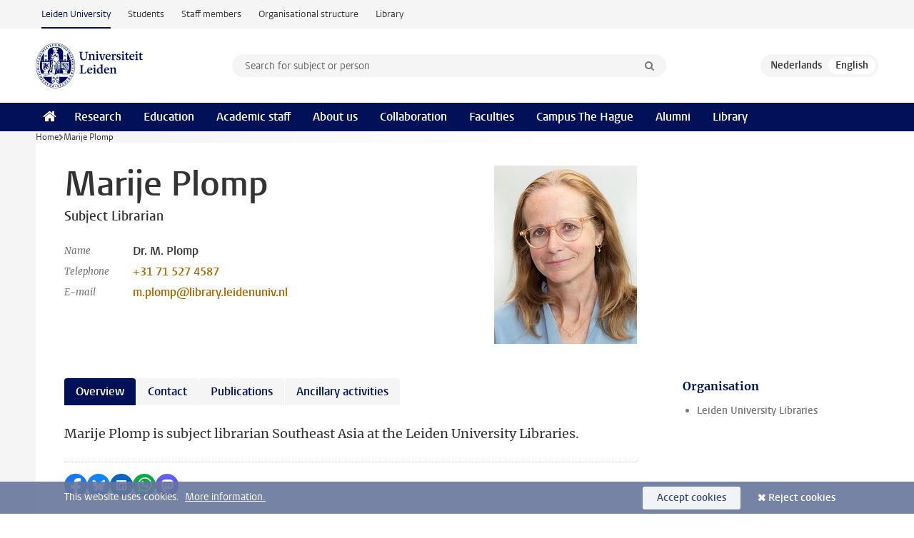

--- FILE ---
content_type: text/html;charset=UTF-8
request_url: https://www.universiteitleiden.nl/en/staffmembers/marije-plomp/publications
body_size: 5507
content:
<!DOCTYPE html>
<html lang="en" data-version="1.217.00" >
<head>


















<!-- standard page html head -->

    <title>Marije Plomp - Leiden University</title>
        <meta name="google-site-verification" content="o8KYuFAiSZi6QWW1wxqKFvT1WQwN-BxruU42si9YjXw"/>
        <meta name="google-site-verification" content="hRUxrqIARMinLW2dRXrPpmtLtymnOTsg0Pl3WjHWQ4w"/>

        <link rel="canonical" href="https://www.universiteitleiden.nl/en/staffmembers/marije-plomp"/>
<!-- icons -->
    <link rel="shortcut icon" href="/en/design-1.1/assets/icons/favicon.ico"/>
    <link rel="icon" type="image/png" sizes="32x32" href="/en/design-1.1/assets/icons/icon-32px.png"/>
    <link rel="icon" type="image/png" sizes="96x96" href="/en/design-1.1/assets/icons/icon-96px.png"/>
    <link rel="icon" type="image/png" sizes="195x195" href="/en/design-1.1/assets/icons/icon-195px.png"/>

    <link rel="apple-touch-icon" href="/en/design-1.1/assets/icons/icon-120px.png"/> <!-- iPhone retina -->
    <link rel="apple-touch-icon" sizes="180x180"
          href="/en/design-1.1/assets/icons/icon-180px.png"/> <!-- iPhone 6 plus -->
    <link rel="apple-touch-icon" sizes="152x152"
          href="/en/design-1.1/assets/icons/icon-152px.png"/> <!-- iPad retina -->
    <link rel="apple-touch-icon" sizes="167x167"
          href="/en/design-1.1/assets/icons/icon-167px.png"/> <!-- iPad pro -->

    <meta charset="utf-8"/>
    <meta name="viewport" content="width=device-width, initial-scale=1"/>
    <meta http-equiv="X-UA-Compatible" content="IE=edge"/>

            <meta name="description" content="Marije Plomp is subject librarian Southeast Asia at the Leiden University Libraries."/>
<meta name="application-name" content="search"
data-content-type="staffmember"
data-content-category="staffmember"
data-protected="false"
data-language="en"
data-last-modified-date="2022-06-07"
data-publication-date="2022-06-07"
data-organization="leiden-university-libraries"
data-uuid="959f9f10-f2a6-4205-b087-5bc0149cf988"
data-website="external-site,student-site,staffmember-site,library-site,org-site"
data-lastname="Plomp"
data-firstname="Marije"
/>    <!-- Bluesky -->
    <meta name="bluesky:card" content="summary_large_image">
    <meta name="bluesky:site" content="unileiden.bsky.social">
        <meta name="bluesky:title" content="Marije Plomp">
        <meta name="bluesky:description" content="Marije Plomp is subject librarian Southeast Asia at the Leiden University Libraries.">



        <meta name="bluesky:image" content="https://www.universiteitleiden.nl/en/design-1.1/assets/images/bluesky-card.png">
    <!-- Twitter/X -->
    <meta name="twitter:card" content="summary_large_image">
    <meta name="twitter:site" content="@UniLeiden">
        <meta name="twitter:title" content="Marije Plomp">
        <meta name="twitter:description" content="Marije Plomp is subject librarian Southeast Asia at the Leiden University Libraries.">



        <meta name="twitter:image" content="https://www.universiteitleiden.nl/en/desing-1.1/assets/images/twitter-card.png">
    <!-- Open Graph -->
        <meta property="og:title" content="Marije Plomp"/>
    <meta property="og:type" content="website"/>
        <meta property="og:description" content="Marije Plomp is subject librarian Southeast Asia at the Leiden University Libraries."/>
        <meta property="og:site_name" content="Leiden University"/>
        <meta property="og:locale" content="en_US"/>

        <meta property="og:image" content="https://www.universiteitleiden.nl/binaries/content/gallery/ul2/portraits/bibliotheken/marije-plomp.jpg/marije-plomp.jpg/d600x315"/>

        <meta property="og:url" content="https://www.universiteitleiden.nl/en/staffmembers/marije-plomp"/>

<!-- Favicon and CSS -->

<link rel='shortcut icon' href="/en/design-1.1/assets/icons/favicon.ico"/>

    <link rel="stylesheet" href="/en/design-1.1/css/ul2external/screen.css?v=1.217.00"/>






<script>
var cookiesAccepted = 'false';
var internalTraffic = 'false';
</script>

<script>
window.dataLayer = window.dataLayer || [];
dataLayer.push({
event: 'Custom dimensions',
customDimensionData: {
language: 'en',
pageType: 'staffmember',
publicationDate: '2022-06-07',
cookiesAccepted: window.cookiesAccepted,
},
user: {
internalTraffic: window.internalTraffic,
}
});
</script>
<!-- Google Tag Manager -->
<script>(function (w, d, s, l, i) {
w[l] = w[l] || [];
w[l].push({
'gtm.start':
new Date().getTime(), event: 'gtm.js'
});
var f = d.getElementsByTagName(s)[0],
j = d.createElement(s), dl = l != 'dataLayer' ? '&l=' + l : '';
j.async = true;
j.src =
'https://www.googletagmanager.com/gtm.js?id=' + i + dl;
f.parentNode.insertBefore(j, f);
})(window, document, 'script', 'dataLayer', 'GTM-P7SF446');
</script>
<!-- End Google Tag Manager -->



<!-- this line enables the loading of asynchronous components (together with the headContributions at the bottom) -->
<!-- Header Scripts -->
</head>
<body class=" left--detail">
<!-- To enable JS-based styles: -->
<script> document.body.className += ' js'; </script>
<div class="skiplinks">
<a href="#content" class="skiplink">Skip to main content</a>
</div><div class="header-container"><div class="top-nav-section">
<nav class="top-nav wrapper js_mobile-fit-menu-items" data-show-text="show all" data-hide-text="hide" data-items-text="menu items">
<ul id="sites-menu">
<li>
<a class="active track-event"
href="/en"
data-event-category="external-site"
data-event-label="Topmenu external-site"
>Leiden University</a>
</li>
<li>
<a class=" track-event"
href="https://www.student.universiteitleiden.nl/en"
data-event-category="student-site"
data-event-label="Topmenu external-site"
>Students</a>
</li>
<li>
<a class=" track-event"
href="https://www.staff.universiteitleiden.nl/"
data-event-category="staffmember-site"
data-event-label="Topmenu external-site"
>Staff members</a>
</li>
<li>
<a class=" track-event"
href="https://www.organisatiegids.universiteitleiden.nl/en"
data-event-category="org-site"
data-event-label="Topmenu external-site"
>Organisational structure</a>
</li>
<li>
<a class=" track-event"
href="https://www.library.universiteitleiden.nl/"
data-event-category="library-site"
data-event-label="Topmenu external-site"
>Library</a>
</li>
</ul>
</nav>
</div>
<header id="header-main" class="wrapper clearfix">
<h1 class="logo">
<a href="/en">
<img width="151" height="64" src="/en/design-1.1/assets/images/zegel.png" alt="Universiteit Leiden"/>
</a>
</h1><!-- Standard page searchbox -->
<form id="search" method="get" action="searchresults-main">
<input type="hidden" name="website" value="external-site"/>
<fieldset>
<legend>Search for subject or person and select category</legend>
<label for="search-field">Searchterm</label>
<input id="search-field" type="search" name="q" data-suggest="https://www.universiteitleiden.nl/en/async/searchsuggestions"
data-wait="100" data-threshold="3"
value="" placeholder="Search for subject or person"/>
<ul class="options">
<li>
<a href="/en/search" data-hidden='' data-hint="Search for subject or person">
All categories </a>
</li>
<li>
<a href="/en/search" data-hidden='{"content-category":"staffmember"}' data-hint="Search for&nbsp;persons">
Persons
</a>
</li>
<li>
<a href="/en/search" data-hidden='{"content-category":"education"}' data-hint="Search for&nbsp;education">
Education
</a>
</li>
<li>
<a href="/en/search" data-hidden='{"content-category":"research"}' data-hint="Search for&nbsp;research">
Research
</a>
</li>
<li>
<a href="/en/search" data-hidden='{"content-category":"news"}' data-hint="Search for&nbsp;news">
News
</a>
</li>
<li>
<a href="/en/search" data-hidden='{"content-category":"event"}' data-hint="Search for&nbsp;events">
Events
</a>
</li>
<li>
<a href="/en/search" data-hidden='{"content-category":"dossier"}' data-hint="Search for&nbsp;dossiers">
Dossiers
</a>
</li>
<li>
<a href="/en/search" data-hidden='{"content-category":"location"}' data-hint="Search for&nbsp;locations">
Locations
</a>
</li>
<li>
<a href="/en/search" data-hidden='{"content-category":"course"}' data-hint="Search for&nbsp;courses">
Courses
</a>
</li>
<li>
<a href="/en/search" data-hidden='{"content-category":"vacancy"}' data-hint="Search for&nbsp;vacancies">
Vacancies
</a>
</li>
<li>
<a href="/en/search" data-hidden='{"content-category":"general"}' data-hint="Search for&nbsp;other">
Other
</a>
</li>
<li>
<a href="/en/search" data-hidden='{"keywords":"true"}' data-hint="Search for&nbsp;keywords">
Keywords
</a>
</li>
</ul>
<button class="submit" type="submit">
<span>Search</span>
</button>
</fieldset>
</form><div class="language-btn-group">
<a href="https://www.universiteitleiden.nl/medewerkers/marije-plomp" class="btn">
<abbr title="Nederlands">nl</abbr>
</a>
<span class="btn active">
<abbr title="English">en</abbr>
</span>
</div>
</header><nav id="main-menu" class="main-nav js_nav--disclosure" data-nav-label="Menu" data-hamburger-destination="header-main">
<ul class="wrapper">
<li><a class="home" href="/en"><span>Home</span></a></li>
<li>
<a href="/en/research" >Research</a>
</li>
<li>
<a href="/en/education" >Education</a>
</li>
<li>
<a href="/en/academic-staff" >Academic staff</a>
</li>
<li>
<a href="/en/about-us" >About us</a>
</li>
<li>
<a href="/en/collaboration" >Collaboration</a>
</li>
<li>
<a href="/en/about-us/management-and-organisation/faculties" >Faculties</a>
</li>
<li>
<a href="/en/the-hague" >Campus The Hague</a>
</li>
<li>
<a href="/en/alumni" >Alumni</a>
</li>
<li>
<a href="https://www.library.universiteitleiden.nl" >Library</a>
</li>
</ul>
</nav>
</div>
<div class="main-container">
<div class="main wrapper clearfix">

<!-- main Student and Staff pages -->

<nav class="breadcrumb" aria-label="Breadcrumb" id="js_breadcrumbs" data-show-text="show all" data-hide-text="hide" data-items-text="breadcrumbs">
<ol id="breadcrumb-list">
<li>
<a href="/en">Home</a>
</li>
<li>Marije Plomp</li>
</ol>
</nav>


















<article id="content" class="left--detail__layout profile">
    <div class="article-header">
        <section class="basics">
            <!-- facts -->
            <h1>Marije Plomp</h1>
            <p class="context search-off">
                    Subject Librarian
            </p>


            <dl class="facts search-off">
                <dt>Name</dt>
                <dd>Dr. M.  Plomp </dd>

                        <dt>Telephone</dt>
                        <dd>
                            <a href="tel:+31715274587">+31 71 527 4587</a>
                        </dd>

                        <dt>E-mail</dt>
                        <dd><a href="mailto:m.plomp@library.leidenuniv.nl">m.plomp@library.leidenuniv.nl</a></dd>

            </dl>
        </section>




                    <figure class="photo search-off">
                        <img src="/binaries/content/gallery/ul2/portraits/bibliotheken/marije-plomp.jpg/marije-plomp.jpg/d200x250"  alt="" width="200" height="250" />
                    </figure>
    </div>
    <!-- Overview tab -->
    <div class="article-main-content">
            <section class="tab search-off" data-tab-label="Overview">
                    <p>Marije Plomp is subject librarian Southeast Asia at the Leiden University Libraries.</p>
            </section>

        <!-- Biography tab -->

        <!-- Contact tab -->
        <section class="tab search-off" data-tab-label="Contact">
    <div class="role">
        <div class="col">
            <h2>Subject Librarian</h2>
            <ul>
                    <li>Leiden University Library</li>
                    <li>Collections &amp; Research</li>
                    <li>Faculty Liaison &amp; Services</li>
            </ul>
        </div>
        <div class="col">

                    <h3>Work address</h3>
                    <address>
                            <a href="/en/locations/university-library">University Library</a><br/>
                        Witte Singel&nbsp;27<br/>
                        2311 BG&nbsp;Leiden<br/>

                    </address>

                <h3>Contact</h3>
                <ul>
                        <li>
                            <a href="tel:+31715274587">+31 71 527 4587</a>
                        </li>
                        <li>
                            <a href="mailto:m.plomp@library.leidenuniv.nl">m.plomp@library.leidenuniv.nl</a>
                        </li>
                </ul>
        </div>
    </div>
        </section>

        <!-- Publications tab -->
                <section class="tab active search-off" data-tab-label="Publications">



<noscript>
    JavaScript is required to view this content.
</noscript>



<ul class="publications search-off"
    data-pubtype="publication"
    data-categories=""
    data-display-by-label="Sort to"
    data-year-label="Year"
    data-category-label="Category"
    data-top-label="Back to top">

        <li data-year="2014" data-category="???category..publicatie???">
                <a href='http://hdl.handle.net/1887/28939'>Plomp M. (30 September 2014), <i> Never-Neverland Revisited: Malay Adventure Stories</i> (Dissertatie. Leiden University Centre for the Arts in Society (LUCAS), Humanities, Leiden University). Supervisor(s): Alphen E.J. van &amp; Maier H.M.J.</a>
                <span class="meta">Dissertatie</span>
        </li>
</ul>
                </section>

        <!-- Activities tab -->

        <!-- Additional functions tab -->
        <section class="tab search-off" data-tab-label="Ancillary activities">
            <div class="box-row full">
                <div class="box">
                    <div class="box-content">
                            <ul>
                                    <li>
                                        <span class="meta">Southeast Asia Library Group</span>
                                        <strong>Secretary</strong>
                                    </li>
                            </ul>
                    </div>
                </div>
            </div>
        </section>

        <!-- Share links -->
        <section class="share search-off">

<!-- Social Media icons 1.1 -->

<a class="facebook" href="http://www.facebook.com/sharer/sharer.php?u=https%3A%2F%2Fwww.universiteitleiden.nl%2Fen%2Fstaffmembers%2Fmarije-plomp%2Fpublications"><span class="visually-hidden">Share on Facebook</span></a>
<a class="bluesky" href="https://bsky.app/intent/compose?text=Marije+Plomp+https%3A%2F%2Fwww.universiteitleiden.nl%2Fen%2Fstaffmembers%2Fmarije-plomp%2Fpublications"><span class="visually-hidden">Share by Bluesky</span></a>
<a class="linkedin" href="http://www.linkedin.com/shareArticle?mini=true&title=Marije+Plomp&url=https%3A%2F%2Fwww.universiteitleiden.nl%2Fen%2Fstaffmembers%2Fmarije-plomp%2Fpublications"><span class="visually-hidden">Share on LinkedIn</span></a>
<a class="whatsapp" href="whatsapp://send?text=Marije+Plomp+https%3A%2F%2Fwww.universiteitleiden.nl%2Fen%2Fstaffmembers%2Fmarije-plomp%2Fpublications"><span class="visually-hidden">Share by WhatsApp</span></a>
<a class="mastodon" href="https://mastodon.social/share?text=Marije+Plomp&url=https%3A%2F%2Fwww.universiteitleiden.nl%2Fen%2Fstaffmembers%2Fmarije-plomp%2Fpublications"><span class="visually-hidden">Share by Mastodon</span></a>
        </section>
    </div>













<aside>



        <div class="box paginated" data-per-page="10" data-prev="" data-next="">
            <div class="box-header">
                <h2>Organisation</h2>
            </div>
            <div class="box-content">
                <ul class="bulleted">
                        <li>
                                <a href="https://www.organisatiegids.universiteitleiden.nl/en/service-units/leiden-university-libraries">Leiden University Libraries</a>
                        </li>
                </ul>
            </div>
        </div>

</aside>
</article>


</div>
</div><div class="footer-container">
<footer class="wrapper clearfix">
<section>
<h2>Study programmes</h2>
<ul>
<li>
<a href="/en/education/bachelors">Bachelor's programmes</a>
</li>
<li>
<a href="/en/education/masters">Master's programmes</a>
</li>
<li>
<a href="/en/academic-staff/studying-for-a-phd">PhD programmes</a>
</li>
<li>
<a href="/en/education/education-for-professionals">Education for Professionals</a>
</li>
<li>
<a href="/en/education/other-modes-of-study/summer-schools">Summer Schools</a>
</li>
<li>
<a href="/en/education/other-modes-of-study">Other modes of study</a>
</li>
<li>
<a href="/en/education/bachelors/information-activities/open-days">Bachelor's Open Days</a>
</li>
<li>
<a href="/en/education/masters/information-activities/masters-open-days">Master's Open Days</a>
</li>
<li>
<a href="/en/education/admission-and-application">Admission &amp; Application</a>
</li>
</ul>
</section>
<section>
<h2>Organisation</h2>
<ul>
<li>
<a href="/en/archaeology">Archaeology</a>
</li>
<li>
<a href="/en/governance-and-global-affairs">Governance and Global Affairs</a>
</li>
<li>
<a href="/en/humanities">Humanities</a>
</li>
<li>
<a href="/en/law">Law</a>
</li>
<li>
<a href="/en/medicine-lumc">Medicine/LUMC</a>
</li>
<li>
<a href="/en/science">Science</a>
</li>
<li>
<a href="/en/social-behavioural-sciences">Social and Behavioural Sciences</a>
</li>
<li>
<a href="/en/african-studies-centre-leiden">African Studies Centre Leiden</a>
</li>
<li>
<a href="/en/honours-academy">Honours Academy</a>
</li>
<li>
<a href="/en/iclon">ICLON (Graduate School of Teaching)</a>
</li>
<li>
<a href="https://www.organisatiegids.universiteitleiden.nl/en/faculties-and-institutes/international-institute-for-asian-studies">International Institute for Asian Studies</a>
</li>
</ul>
</section>
<section>
<h2>About us</h2>
<ul>
<li>
<a href="/en/working-at">Working at Leiden University</a>
</li>
<li>
<a href="https://www.luf.nl/en">Support Leiden University</a>
</li>
<li>
<a href="/en/alumni">Alumni</a>
</li>
<li>
<a href="/en/about-us/impact">Impact</a>
</li>
<li>
<a href="https://www.leiden-delft-erasmus.nl/en/home">Leiden-Delft-Erasmus Universities</a>
</li>
<li>
<a href="https://www.universiteitleiden.nl/en/locations">Locations</a>
</li>
<li>
<a href="https://www.organisatiegids.universiteitleiden.nl/en/regulations/general/university-website-disclaimer">Disclaimer</a>
</li>
<li>
<a href="https://www.organisatiegids.universiteitleiden.nl/en/cookies">Cookies</a>
</li>
<li>
<a href="https://www.organisatiegids.universiteitleiden.nl/en/regulations/general/privacy-statements">Privacy</a>
</li>
<li>
<a href="/en/about-us/contact">Contact</a>
</li>
</ul>
</section>
<section>
<h2>Connect with us</h2>
<ul>
<li>
<a href="https://web.universiteitleiden.nl/en/newsletter">Sign up to receive our monthly newsletter</a>
</li>
</ul>
<div class="share">
<a href="https://bsky.app/profile/unileiden.bsky.social" class="bluesky"><span class="visually-hidden">Follow on bluesky</span></a>
<a href="https://www.facebook.com/UniversiteitLeiden" class="facebook"><span class="visually-hidden">Follow on facebook</span></a>
<a href="https://www.youtube.com/user/UniversiteitLeiden" class="youtube"><span class="visually-hidden">Follow on youtube</span></a>
<a href="https://www.linkedin.com/company/leiden-university" class="linkedin"><span class="visually-hidden">Follow on linkedin</span></a>
<a href="https://instagram.com/universiteitleiden" class="instagram"><span class="visually-hidden">Follow on instagram</span></a>
<a href="https://mastodon.nl/@universiteitleiden" class="mastodon"><span class="visually-hidden">Follow on mastodon</span></a>
</div>
</section>
</footer>
</div><div class="cookies">
<div class="wrapper">
This website uses cookies.&nbsp;
<a href="https://www.organisatiegids.universiteitleiden.nl/en/cookies">
More information. </a>
<form action="/en/staffmembers/marije-plomp/publications?_hn:type=action&amp;_hn:ref=r91_r9" method="post">
<button type="submit" class="accept" name="cookie" value="accept">Accept cookies</button>
<button type="submit" class="reject" name="cookie" value="reject">Reject cookies</button>
</form>
</div>
</div><!-- bottom scripts -->
<script async defer src="/en/design-1.1/scripts/ul2.js?v=1.217.00" data-main="/en/design-1.1/scripts/ul2common/main.js"></script>
<!-- this line enables the loading of asynchronous components (together with the headContributions at the top) -->
</body>
</html>